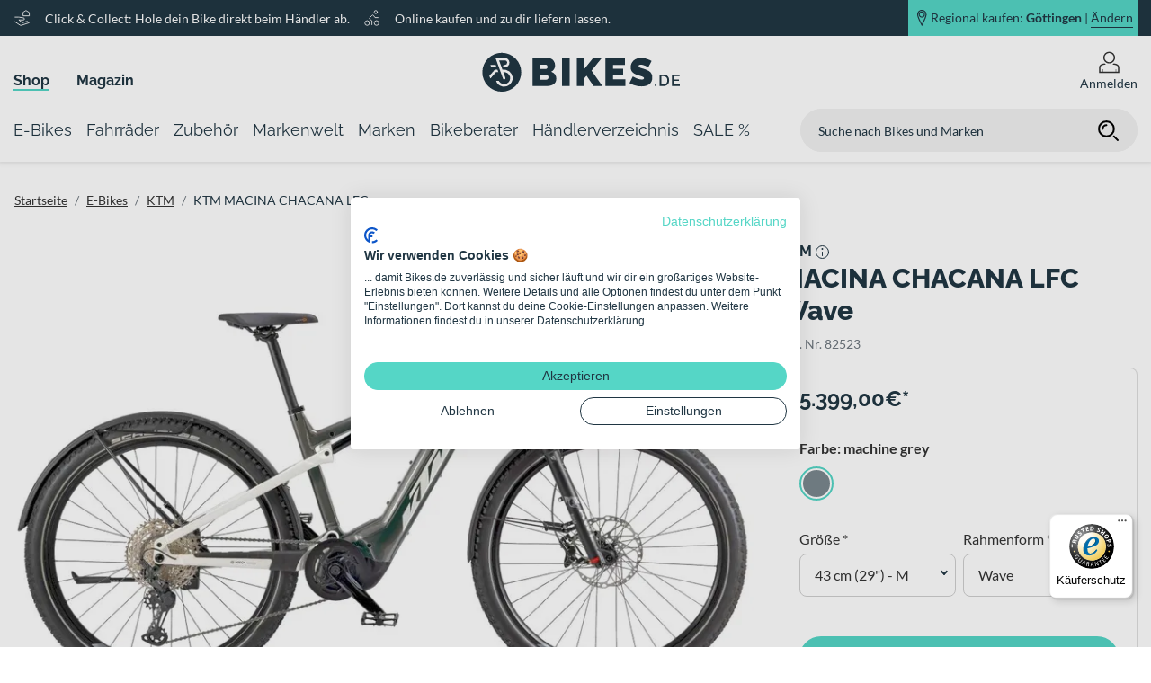

--- FILE ---
content_type: text/css
request_url: https://consent.cookiefirst.com/sites/bikes.de-e46e632a-b060-4321-a25f-457dd54bd285/styles.css?v=6af40aa6-0295-4fb7-92fb-7bd84a62242a
body_size: 69
content:
.cookiefirst-root {--banner-font-family: inherit !important;--banner-width: 100% !important;--banner-bg-color: rgba(255, 255, 255, 1) !important;--banner-shadow: 0.1 !important;--banner-text-color: rgba(32, 54, 67, 1) !important;--banner-outline-color: rgba(255,82,0,1) !important;--banner-accent-color: rgba(85, 214, 198, 1) !important;--banner-text-on-accent-bg: rgba(0,0,0,1) !important;--banner-border-radius:4px !important;--banner-backdrop-color: rgba(0,0,0,0.1) !important;--banner-widget-border-radius: 4px !important;--banner-btn-primary-text:rgba(32, 54, 67, 1) !important;--banner-btn-primary-bg:rgba(85, 214, 198, 1) !important;--banner-btn-primary-border-color:rgba(85, 214, 198, 1) !important;--banner-btn-primary-border-radius:20px !important;--banner-btn-primary-hover-text:rgba(85, 214, 198, 1) !important;--banner-btn-primary-hover-bg:rgba(255, 255, 255, 1) !important;--banner-btn-primary-hover-border-color:rgba(85, 214, 198, 1) !important;--banner-btn-primary-hover-border-radius:20px !important;--banner-btn-secondary-text:rgba(32, 54, 67, 1) !important;--banner-btn-secondary-bg:rgba(255, 255, 255, 1) !important;--banner-btn-secondary-border-color:rgba(32, 54, 67, 1) !important;--banner-btn-secondary-border-radius:20px !important;--banner-btn-secondary-hover-text:rgba(85, 214, 198, 1) !important;--banner-btn-secondary-hover-bg:rgba(32, 54, 67, 1) !important;--banner-btn-secondary-hover-border-color:rgba(32, 54, 67, 1) !important;--banner-btn-secondary-hover-border-radius:20px !important;--banner-btn-floating-bg:rgba(255, 255, 255, 1) !important;--banner-btn-floating-border:rgba(220, 220, 220, 1) !important;--banner-btn-floating-icon:rgba(85, 214, 198, 1) !important;--banner-btn-floating-hover-bg:rgba(85, 214, 198, 0.43) !important;--banner-btn-floating-hover-border:rgba(85, 214, 198, 1) !important;--banner-btn-floating-hover-icon:rgba(85, 214, 198, 1) !important;}

--- FILE ---
content_type: image/svg+xml
request_url: https://images.ctfassets.net/ph3r8wzm8c1x/2qGS6m8cWRtcfiDuLn0bd6/8c2185f58fed8b99a138cb16f9264d59/logo_ghost.svg
body_size: 760
content:
<svg height="58" viewBox="0 0 500 58" width="500" xmlns="http://www.w3.org/2000/svg"><g fill="#231f20"><path d="m100.557 24.721-38.027-.001-1.587 2.745c-.233.404-.367.872-.367 1.373s.136.973.372 1.377l3.165 5.486c.234.404.369.873.369 1.373 0 .524-.148 1.013-.403 1.429l-4.705 8.155c-.946 1.654-2.727 2.769-4.769 2.769h-20.598c-1.514 0-2.742-1.227-2.742-2.743 0-.5.132-.969.367-1.374l19.805-34.312c.95-1.641 2.722-2.745 4.754-2.745l53.873-.004 4.754-8.237h-76.055c-6.082 0-11.391 3.295-14.244 8.198l-23.787 41.224s-.732 1.741-.732 2.739c0 3.031 2.457 5.49 5.488 5.49l66.547.001c6.097 0 11.418-3.311 14.265-8.234z"/><path d="m259.014 46.678c-.95 1.641-2.722 2.746-4.754 2.746l-20.6.003c-1.516 0-2.744-1.227-2.744-2.743 0-.5.134-.969.366-1.373l19.808-34.313c.948-1.641 2.722-2.745 4.754-2.745l20.598-.004c1.514 0 2.744 1.229 2.744 2.743 0 .5-.134.969-.366 1.372zm50.704-38.435c.466-.806.733-1.742.733-2.74 0-3.031-2.457-5.489-5.49-5.489l-66.547-.002c-6.081 0-11.391 3.296-14.243 8.2l-23.789 41.221c-.465.806-.732 1.742-.732 2.74 0 3.031 2.458 5.49 5.488 5.49l66.55.001c6.08 0 11.391-3.296 14.243-8.199z"/><path d="m186.112.013-14.261 24.704h-28.543l14.262-24.704h-28.545l-33.276 57.651h28.543l14.26-24.707h28.544l-14.262 24.707h28.546l33.275-57.651z"/><path d="m338.235.012c-6.086 0-11.405 3.303-14.253 8.217l-9.517 16.498c-.465.805-.731 1.74-.731 2.738 0 3.031 2.459 5.488 5.488 5.488l42.782.005c1.515 0 2.744 1.228 2.744 2.744 0 .5-.134.967-.366 1.371l-5.537 9.597c-.949 1.649-2.724 2.758-4.763 2.758l-53.897.034-4.786 8.202h76.112c6.158 0 11.525-3.379 14.35-8.384l9.424-16.335c.464-.804.728-1.738.728-2.734 0-3.031-2.456-5.487-5.486-5.487l-42.784-.004c-1.515 0-2.744-1.228-2.744-2.744 0-.496.132-.962.362-1.364l5.554-9.62c.949-1.638 2.722-2.739 4.749-2.739l53.871-.01 4.771-8.23z"/><path d="m423.802.014-4.736 8.24 18.989-.011-28.52 49.41h28.542l28.523-49.418h28.52l4.752-8.232z"/></g></svg>

--- FILE ---
content_type: image/svg+xml
request_url: https://images.ctfassets.net/ph3r8wzm8c1x/4HgYsrLEeNZzPWHjzPDeXG/9e01e6df1a3aadb39be1ddd2670f9ae8/logo_KTM.svg?w=200
body_size: 1786
content:
<?xml version="1.0" encoding="UTF-8" standalone="no"?>
<!DOCTYPE svg PUBLIC "-//W3C//DTD SVG 1.1//EN" "http://www.w3.org/Graphics/SVG/1.1/DTD/svg11.dtd">
<svg width="100%" height="100%" viewBox="0 0 117 52" version="1.1" xmlns="http://www.w3.org/2000/svg" xmlns:xlink="http://www.w3.org/1999/xlink" xml:space="preserve" xmlns:serif="http://www.serif.com/" style="fill-rule:evenodd;clip-rule:evenodd;stroke-linejoin:round;stroke-miterlimit:2;">
    <g transform="matrix(1,0,0,1,-7.877,-7.802)">
        <g transform="matrix(1,0,0,1,-4.44089e-15,-0.075)">
            <g>
                <g>
                    <path d="M7.877,43.973L19.667,16.189L35.728,16.203L31.208,26.984L44.676,16.18L55.672,16.18L42.521,27.17L50.136,37.16L59.767,12.934L36.895,12.934L38.741,7.877L100.672,7.877L99.225,12.934L76.142,12.934L69.634,31.742L85.157,16.189L99.384,16.189L97.124,26.803L109.088,16.203L123.924,16.203L117.779,44.002L103.031,44.002L104.567,34.023L93.302,43.977L79.61,44.002L81.4,33.918L70.595,43.988L35.659,43.977L28.156,34.023L24.083,43.977L7.877,43.973Z" style="fill:rgb(236,98,29);fill-rule:nonzero;"/>
                </g>
                <path d="M21.71,57.576C21.71,59.051 21.095,59.709 19.61,59.709L17.709,59.709L17.709,52.014L19.324,52.014C20.919,52.014 21.555,52.653 21.555,54.016C21.555,54.795 21.193,55.489 20.378,55.6C21.39,55.762 21.71,56.533 21.71,57.576ZM19.532,55.268C20.203,55.268 20.763,55.059 20.763,54.016C20.763,53.059 20.391,52.762 19.324,52.762L18.5,52.762L18.5,55.268L19.532,55.268ZM19.532,56.016L18.5,56.016L18.5,58.961L19.61,58.961C20.567,58.961 20.919,58.566 20.919,57.576C20.919,56.258 20.313,56.016 19.532,56.016ZM25.835,59.709L25.044,59.709L25.044,52.014L25.835,52.014L25.835,59.709ZM33.444,52.014L31.542,54.862L33.72,59.708L32.818,59.708L31.048,55.665L30.08,57.04L30.08,59.71L29.288,59.71L29.288,52.015L30.08,52.015L30.08,55.665L32.476,52.015L33.444,52.015L33.444,52.014ZM37.338,58.961L40.229,58.961L40.229,59.707L36.546,59.707L36.546,52.014L40.01,52.014L40.01,52.76L37.338,52.76L37.338,55.299L39.274,55.299L39.274,56.047L37.338,56.047L37.338,58.961ZM48.831,59.707L48.038,59.707L48.038,52.014L48.831,52.014L48.831,59.707ZM56.33,52.014L56.33,59.707L55.317,59.707L53.075,53.695L53.075,59.707L52.283,59.707L52.283,52.014L53.296,52.014L55.538,58.071L55.538,52.014L56.33,52.014ZM61.477,52.014C63.006,52.014 63.732,52.727 63.732,54.684L63.732,57.334C63.732,59.061 62.831,59.707 61.477,59.707L59.786,59.707L59.786,52.014L61.477,52.014ZM62.939,54.563C62.939,53.344 62.577,52.76 61.476,52.76L60.577,52.76L60.577,58.961L61.476,58.961C62.521,58.961 62.939,58.488 62.939,57.334L62.939,54.563ZM67.143,57.629L67.143,52.014L67.933,52.014L67.933,57.629C67.933,58.609 68.329,59.113 69.154,59.113C69.979,59.113 70.375,58.609 70.375,57.629L70.375,52.014L71.165,52.014L71.165,57.629C71.165,59.236 70.298,59.861 69.154,59.861C68.009,59.861 67.143,59.236 67.143,57.629ZM76.301,51.857C77.489,51.857 78.38,52.472 78.281,54.298L77.501,54.298C77.545,52.956 77.071,52.605 76.301,52.605C75.499,52.605 75.158,53.066 75.158,53.638C75.158,54.386 75.543,54.704 76.456,55.189C77.6,55.814 78.38,56.377 78.38,57.783C78.38,58.961 77.732,59.861 76.291,59.861C74.961,59.861 74.302,59.179 74.302,57.498L74.302,56.893L75.093,56.893L75.093,57.508C75.093,58.674 75.445,59.113 76.291,59.113C77.236,59.113 77.589,58.519 77.589,57.783C77.589,56.914 77.204,56.496 76.192,55.935C75.192,55.374 74.367,54.99 74.367,53.638C74.366,52.65 75.005,51.857 76.301,51.857ZM80.658,52.012L84.439,52.012L84.439,52.76L82.944,52.76L82.944,59.707L82.152,59.707L82.152,52.76L80.658,52.76L80.658,52.012ZM87.288,52.012L88.971,52.012C90.697,52.012 91.302,52.858 91.302,54.407L91.302,54.882C91.302,55.685 91.125,56.532 90.323,56.95L91.247,59.708L90.389,59.708C90.116,58.872 89.84,58.026 89.576,57.179C89.4,57.214 89.19,57.222 88.971,57.222L88.081,57.222L88.081,59.708L87.288,59.708L87.288,52.012ZM88.081,52.76L88.081,56.475L88.971,56.475C89.828,56.475 90.51,56.178 90.51,54.881L90.51,54.406C90.51,53.111 89.873,52.76 88.971,52.76L88.081,52.76ZM95.448,59.705L94.657,59.705L94.657,52.01L95.448,52.01L95.448,59.705ZM99.693,58.959L102.585,58.959L102.585,59.705L98.902,59.705L98.902,52.01L102.365,52.01L102.365,52.758L99.693,52.758L99.693,55.297L101.629,55.297L101.629,56.045L99.693,56.045L99.693,58.959ZM107.249,51.857C108.436,51.857 109.327,52.472 109.227,54.296L108.447,54.296C108.491,52.954 108.019,52.603 107.25,52.603C106.447,52.603 106.105,53.066 106.105,53.638C106.105,54.384 106.492,54.702 107.404,55.187C108.548,55.814 109.328,56.375 109.328,57.783C109.328,58.959 108.679,59.859 107.238,59.859C105.908,59.859 105.249,59.179 105.249,57.496L105.249,56.892L106.04,56.892L106.04,57.507C106.04,58.673 106.393,59.112 107.238,59.112C108.184,59.112 108.535,58.518 108.535,57.782C108.535,56.913 108.151,56.495 107.139,55.934C106.14,55.373 105.315,54.989 105.315,53.637C105.313,52.648 105.951,51.857 107.249,51.857Z" style="fill-rule:nonzero;"/>
            </g>
        </g>
    </g>
</svg>


--- FILE ---
content_type: text/javascript
request_url: https://widgets.trustedshops.com/js/X15888E7F306C72D77BB5A5C847FD081C.js
body_size: 1383
content:
((e,t)=>{const a={shopInfo:{tsId:"X15888E7F306C72D77BB5A5C847FD081C",name:"bikes.de",url:"bikes.de",language:"de",targetMarket:"DEU",ratingVariant:"WIDGET",eTrustedIds:{accountId:"acc-e5dd63f8-f07c-4139-95cb-9c57025bc87a",channelId:"chl-32e5ae95-c5a3-4e62-be9d-bf31a15af78a"},buyerProtection:{certificateType:"CLASSIC",certificateState:"PRODUCTION",mainProtectionCurrency:"EUR",classicProtectionAmount:100,maxProtectionDuration:30,plusProtectionAmount:2e4,basicProtectionAmount:100,firstCertified:"2024-09-05 00:00:00"},reviewSystem:{rating:{averageRating:4.28,averageRatingCount:85,overallRatingCount:90,distribution:{oneStar:11,twoStars:2,threeStars:0,fourStars:11,fiveStars:61}},reviews:[{average:5,buyerStatement:"Top Preis und sehr schnelle Lieferung.",rawChangeDate:"2025-12-25T07:45:14.000Z",changeDate:"25.12.2025",transactionDate:"17.12.2025"},{average:5,buyerStatement:"Es hat alles super geklappt und der Kontakt zum Händler vor Ort war extrem nett",rawChangeDate:"2025-12-16T19:26:46.000Z",changeDate:"16.12.2025",transactionDate:"9.12.2025"},{average:5,buyerStatement:"Schnelle Lieferung, gute Abwicklung, gute Spedition, tolles Preis Leistungsverhältnis",rawChangeDate:"2025-12-01T19:17:21.000Z",changeDate:"1.12.2025",transactionDate:"21.11.2025"}]},features:["SHOP_CONSUMER_MEMBERSHIP","GUARANTEE_RECOG_CLASSIC_INTEGRATION","PRODUCT_REVIEWS","MARS_REVIEWS","MARS_EVENTS","DISABLE_REVIEWREQUEST_SENDING","MARS_QUESTIONNAIRE","MARS_PUBLIC_QUESTIONNAIRE"],consentManagementType:"OFF",urls:{profileUrl:"https://www.trustedshops.de/bewertung/info_X15888E7F306C72D77BB5A5C847FD081C.html",profileUrlLegalSection:"https://www.trustedshops.de/bewertung/info_X15888E7F306C72D77BB5A5C847FD081C.html#legal-info",reviewLegalUrl:"https://help.etrusted.com/hc/de/articles/23970864566162"},contractStartDate:"2024-06-14 00:00:00",shopkeeper:{name:"Bikes.de Onlive GmbH",street:"Strothweg 5",country:"DE",city:"Verl",zip:"33415"},displayVariant:"full",variant:"full",twoLetterCountryCode:"DE"},"process.env":{STAGE:"prod"},externalConfig:{trustbadgeScriptUrl:"https://widgets.trustedshops.com/assets/trustbadge.js",cdnDomain:"widgets.trustedshops.com"},elementIdSuffix:"-98e3dadd90eb493088abdc5597a70810",buildTimestamp:"2026-01-18T05:48:47.326Z",buildStage:"prod"},r=a=>{const{trustbadgeScriptUrl:r}=a.externalConfig;let n=t.querySelector(`script[src="${r}"]`);n&&t.body.removeChild(n),n=t.createElement("script"),n.src=r,n.charset="utf-8",n.setAttribute("data-type","trustbadge-business-logic"),n.onerror=()=>{throw new Error(`The Trustbadge script could not be loaded from ${r}. Have you maybe selected an invalid TSID?`)},n.onload=()=>{e.trustbadge?.load(a)},t.body.appendChild(n)};"complete"===t.readyState?r(a):e.addEventListener("load",(()=>{r(a)}))})(window,document);